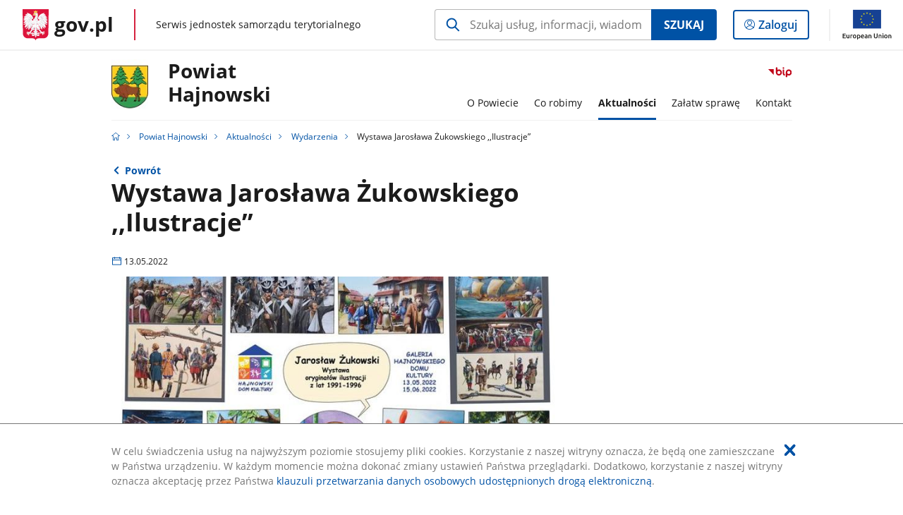

--- FILE ---
content_type: text/html;charset=UTF-8
request_url: https://samorzad.gov.pl/web/powiat-hajnowski/wystawa-jaroslawa-zukowskiego-ilustracje
body_size: 4547
content:
<!DOCTYPE html>
<html lang="pl-PL" class="no-js ">
<head>
<title>Wystawa Jarosława Żukowskiego ,,Ilustracje” - Powiat Hajnowski - Portal gov.pl</title>
<meta charset="utf-8"/>
<meta content="initial-scale=1.0, width=device-width" name="viewport">
<meta property="govpl:site_published" content="true"/>
<meta name="msvalidate.01" content="D55ECD200B1844DB56EFBA4DA551CF8D"/>
<meta property="og:site_name" content="Powiat Hajnowski"/>
<meta property="og:url" content="https://www.gov.pl/web/powiat-hajnowski/wystawa-jaroslawa-zukowskiego-ilustracje"/>
<meta property="og:title"
content="Wystawa Jarosława Żukowskiego ,,Ilustracje” - Powiat Hajnowski - Portal gov.pl"/>
<meta property="og:type" content="website"/>
<meta property="og:image" content="https://samorzad.gov.pl/photo/format/d0702fa1-c244-4077-8469-02e64ae088b3/resolution/1328x560"/>
<meta property="og:description" content=""/>
<meta name="twitter:description" content=""/>
<meta name="twitter:image" content="https://samorzad.gov.pl/photo/format/d0702fa1-c244-4077-8469-02e64ae088b3/resolution/1328x560"/>
<meta name="twitter:card" content="summary_large_image">
<meta name="twitter:title"
content="Wystawa Jarosława Żukowskiego ,,Ilustracje” - Powiat Hajnowski - Portal gov.pl"/>
<meta property="govpl:site_hash" content="67be542e-9b19-01a4-63e3-928e78ce51af"/>
<meta property="govpl:site_path" content="/web/powiat-hajnowski"/>
<meta property="govpl:active_menu_item" content=""/>
<meta property="govpl:search_scope" content="powiat-hajnowski"/>
<link rel="icon" type="image/png" href="/img/icons/favicon-16x16.png"
sizes="16x16">
<link rel="icon" type="image/png" href="/img/icons/favicon-32x32.png"
sizes="32x32">
<link rel="icon" type="image/png" href="/img/icons/favicon-96x96.png"
sizes="96x96">
<link rel="stylesheet" type="text/css" href="/fonts/font-awesome.min.css">
<link rel="stylesheet" type="text/css" href="/css/vendors/jquery-ui-1.12.1-smoothness.min.css">
<link rel="stylesheet" type="text/css" href="/css/vendors/modaal.min.css">
<link rel="stylesheet" type="text/css" href="/css/vendors/vue-select.css">
<link rel="stylesheet" type="text/css" href="/css/govpl_template.css">
<link rel="stylesheet" type="text/css" href="/css/main-ac63e7c0b82.css">
<!--[if lt IE 9]>
<script src="/scripts/polyfills/html5shiv-3.7.3.min.js"></script>
<![endif]-->
<script src="/scripts/polyfills/modernizr-custom.js"></script>
<script src="/scripts/polyfills/polyfills.js"></script>
<script src="/scripts/vendors/jquery-3.3.1.min.js"></script>
<script src="/scripts/vendors/jquery-ui-1.12.1.min.js"></script>
<script src="/scripts/vendors/modaal.min.js"></script>
<script src="/scripts/vendors/b_util.js"></script>
<script src="/scripts/vendors/b_tab_orginal.js"></script>
<script src="/scripts/vendors/validate.min.js"></script>
<script src="/scripts/gov_context.js?locale=pl_PL"></script>
<script src="/scripts/accordion.js"></script>
<script src="/scripts/govpl.js"></script>
<script src="/scripts/bundle-929de7423f0.js"></script>
<script src="/scripts/utils.js"></script>
</head>
<body id="body"
class="">
<nav class="quick-access-nav">
<ul>
<li><a href="#main-content">Przejdź do zawartości</a></li>
<li><a href="#footer-contact">Przejdź do sekcji Kontakt</a></li>
<li><a href="#footer-links">Przejdź do sekcji stopka gov.pl</a></li>
</ul>
</nav>
<div id="cookies-info">
<div class="main-container">W celu świadczenia usług na najwyższym poziomie stosujemy pliki cookies. Korzystanie z naszej witryny oznacza, że będą one zamieszczane w Państwa urządzeniu. W każdym momencie można dokonać zmiany ustawień Państwa przeglądarki. Dodatkowo, korzystanie z naszej witryny oznacza akceptację przez Państwa <a href="https://www.gov.pl/cyfryzacja/klauzula-przetwarzania-danych-osobowych-udostepnionych-droga-elektroniczna" aria-label="Wciśnij enter, aby przejść do klauzuli przetwarzania danych osobowych udostępnionych drogą elektroniczną.">klauzuli przetwarzania danych osobowych udostępnionych drogą elektroniczną</a>.
<button aria-label="Akceptuję politykę dotycząca wykorzystania plików cookies. Zamknij pop-up."></button>
</div>
</div>
<div id="govpl"></div>
<header class="page-header">
<div class="main-container">
<div>
<div class="header-links">
<div class="icons">
<ul>
<li class="bip">
<a href="/web/powiat-hajnowski/bip?show-bip=true">
<span class="sr-only">Przejdź do serwisu Biuletyn Informacji Publicznej Powiat<br>Hajnowski</span>
<img src="/img/bip_simple.svg" class="icon" alt="Logo Biuletynu Informacji Publicznej" height="25" aria-hidden="true"/>
<img src="/img/bip_simple.svg" class="icon-hover" alt="" height="25" aria-hidden="true"/>
</a>
</li>
</ul>
</div>
</div>
<h1 class="unit-h1">
<div class="unit-h1__logo">
<img src="/photo/941d753e-0bbc-44d9-9209-c0be43d17d92" alt=""/>
</div>
<a href="/web/powiat-hajnowski">Powiat<br>Hajnowski</a>
</h1>
<nav id="unit-menu">
<a href="#unit-menu-list" id="unit-menu-toggle" aria-haspopup="true" aria-expanded="false">MENU<i></i></a>
<ul id="unit-menu-list">
<li id="unit-submenu-0" class="has-child">
<a href="/web/powiat-hajnowski/o-urzedzie" aria-haspopup="true" aria-expanded="false"
>
<span class="menu-open">O Powiecie</span>
<span class="menu-back">Wstecz</span>
</a>
<ul>
<li>
<a href="/web/powiat-hajnowski/organy-wladzy-samorzadowej2"
>Organy władzy samorządowej</a>
</li>
<li>
<a href="/web/powiat-hajnowski/starostwo-powiatowe-w-hajnowce"
>Starostwo Powiatowe w Hajnówce</a>
</li>
<li>
<a href="/web/powiat-hajnowski/jednostki-organizacyjne"
>Jednostki organizacyjne</a>
</li>
<li>
<a href="/web/powiat-hajnowski/powiat-hajnowski-w-liczbach"
>Powiat Hajnowski w liczbach</a>
</li>
<li>
<a href="/web/powiat-hajnowski/charakterystyka-powiatu-hajnowskiego"
>Charakterystyka Powiatu Hajnowskiego</a>
</li>
<li>
<a href="/web/powiat-hajnowski/gminy-powiatu-hajnowskiego2"
>Gminy Powiatu Hajnowskiego</a>
</li>
<li>
<a href="/web/powiat-hajnowski/oferta-inwestycyjna-powiatu-hajnowskiego"
>Oferta inwestycyjna Powiatu Hajnowskiego</a>
</li>
<li>
<a href="/web/powiat-hajnowski/dyzury-aptek"
>Dyżury aptek</a>
</li>
</ul>
</li>
<li id="unit-submenu-1" class="has-child">
<a href="/web/powiat-hajnowski/co-robimy" aria-haspopup="true" aria-expanded="false"
>
<span class="menu-open">Co robimy</span>
<span class="menu-back">Wstecz</span>
</a>
<ul>
<li>
<a href="/web/powiat-hajnowski/zadania-powiatu"
>Zadania Powiatu</a>
</li>
<li>
<a href="/web/powiat-hajnowski/raport-o-stanie-powiatu"
>Raport o stanie Powiatu</a>
</li>
<li>
<a href="/web/powiat-hajnowski/projekty-i-inwestycje"
>Projekty i inwestycje</a>
</li>
<li>
<a href="/web/powiat-hajnowski/przetargi"
>Przetargi</a>
</li>
<li>
<a href="/web/powiat-hajnowski/urzedowa-tablica-ogloszen"
>Urzędowa tablica ogłoszeń</a>
</li>
<li>
<a href="/web/powiat-hajnowski/edukacja"
>Edukacja</a>
</li>
<li>
<a href="/web/powiat-hajnowski/nieodplatna-pomoc-prawna2"
>Nieodpłatna pomoc prawna</a>
</li>
<li>
<a href="/web/powiat-hajnowski/pomoc-spoleczna-w-powiecie-hajnowskim"
>Pomoc społeczna w Powiecie Hajnowskim</a>
</li>
<li>
<a href="/web/powiat-hajnowski/powiatowy-rzecznik-konsumenta-w-hajnowce"
>Powiatowy Rzecznik Konsumenta w Hajnówce</a>
</li>
<li>
<a href="/web/powiat-hajnowski/wspolpraca-z-ngo"
>Współpraca z NGO</a>
</li>
<li>
<a href="/web/powiat-hajnowski/wspolpraca-partnerska"
>Współpraca partnerska</a>
</li>
<li>
<a href="/web/powiat-hajnowski/plan-energetyczny-dla-powiatu-hajnowskiego2"
>Plan Energetyczny dla Powiatu Hajnowskiego</a>
</li>
<li>
<a href="/web/powiat-hajnowski/zasluzeni-dla-powiatu-hajnowskiego"
>Zasłużeni dla Powiatu Hajnowskiego</a>
</li>
<li>
<a href="/web/powiat-hajnowski/kampanie-edukacyjne"
>Kampanie edukacyjne samorządu Powiatu Hajnowskiego</a>
</li>
<li>
<a href="/web/powiat-hajnowski/biuro-rzeczy-znalezionych"
>Biuro rzeczy znalezionych</a>
</li>
<li>
<a href="/web/powiat-hajnowski/newsletter---badz-na-biezaco"
>Newsletter - bądź na bieżąco!</a>
</li>
<li>
<a href="/web/powiat-hajnowski/powiat-w-kadrze---zobacz-filmy-naszej-produkcji"
>Powiat w kadrze - zobacz filmy naszej produkcji</a>
</li>
<li>
<a href="/web/powiat-hajnowski/puchar-polski-nordic-walking-2025"
>Puchar Polski Nordic Walking 2025</a>
</li>
</ul>
</li>
<li id="unit-submenu-2" class="has-child">
<a href="/web/powiat-hajnowski/aktualnosci" aria-haspopup="true" aria-expanded="false"
class="active">
<span class="menu-open">Aktualności</span>
<span class="menu-back">Wstecz</span>
</a>
<ul>
<li>
<a href="/web/powiat-hajnowski/dzialania-powiatu"
>Działania powiatu</a>
</li>
<li>
<a href="/web/powiat-hajnowski/informacje-i-komunikaty"
>Informacje i komunikaty</a>
</li>
<li>
<a href="/web/powiat-hajnowski/wydarzenia"
class="active">Wydarzenia</a>
</li>
<li>
<a href="/web/powiat-hajnowski/przedsiebiorca"
>Przedsiębiorca</a>
</li>
<li>
<a href="/web/powiat-hajnowski/bezpieczenstwo"
>Bezpieczeństwo</a>
</li>
<li>
<a href="/web/powiat-hajnowski/komunikacja"
>Komunikacja</a>
</li>
<li>
<a href="/web/powiat-hajnowski/kultura"
>Kultura w regionie</a>
</li>
<li>
<a href="/web/powiat-hajnowski/sport"
>Sport</a>
</li>
<li>
<a href="/web/powiat-hajnowski/zdrowie2"
>Zdrowie</a>
</li>
</ul>
</li>
<li id="unit-submenu-3" class="has-child">
<a href="/web/powiat-hajnowski/zalatw-sprawe" aria-haspopup="true" aria-expanded="false"
>
<span class="menu-open">Załatw sprawę</span>
<span class="menu-back">Wstecz</span>
</a>
<ul>
<li>
<a href="/web/powiat-hajnowski/punkt-obslugi-klienta"
>Punkt Obsługi Klienta</a>
</li>
<li>
<a href="/web/powiat-hajnowski/wnioski-do-pobrania"
>Wnioski do pobrania</a>
</li>
<li>
<a href="/web/powiat-hajnowski/jestesmy-on-line"
>Jesteśmy on-line! Załatw sprawę bez wychodzenia z domu</a>
</li>
<li>
<a href="/web/powiat-hajnowski/kontakt-do-wydzialow-w-urzedzie"
>Kontakt do Wydziałów w Urzędzie</a>
</li>
<li>
<a href="/web/powiat-hajnowski/oplaty"
>Opłaty</a>
</li>
<li>
<a href="/web/powiat-hajnowski/ochrona-danych-osobowych"
>Ochrona danych osobowych</a>
</li>
<li>
<a href="/web/powiat-hajnowski/skorzystaj-z-geoportalu"
>Skorzystaj z Geoportalu</a>
</li>
<li>
<a href="/web/powiat-hajnowski/komunikacja-w-regionie4"
>Komunikacja w regionie</a>
</li>
</ul>
</li>
<li id="unit-submenu-4" class="has-child">
<a href="/web/powiat-hajnowski/kontakt" aria-haspopup="true" aria-expanded="false"
>
<span class="menu-open">Kontakt</span>
<span class="menu-back">Wstecz</span>
</a>
<ul>
<li>
<a href="/web/powiat-hajnowski/dane-teleadresowe"
>Dane teleadresowe</a>
</li>
<li>
<a href="/web/powiat-hajnowski/kontakt-z-koordynatorem-ds-dostepnosci"
>Kontakt z Koordynatorem ds. dostępności</a>
</li>
<li>
<a href="/web/powiat-hajnowski/inspektor-ochrony-danych-osobowych"
>Inspektor Ochrony Danych Osobowych</a>
</li>
<li>
<a href="/web/powiat-hajnowski/kontakt-z-administratorem-strony-i-bip"
>Kontakt z Administratorem strony i BIP</a>
</li>
<li>
<a href="/web/powiat-hajnowski/jezyk-migowy"
>Język migowy w Starostwie Powiatowym</a>
</li>
</ul>
</li>
<li id="menu-close"><button>Zamknij menu</button></li>
</ul>
</nav>
</div>
</div>
</header>
<main>
<nav class="breadcrumbs main-container" aria-label="Ścieżka okruszków"><ul>
<li><a class="home" href="https://samorzad.gov.pl/" aria-label="Strona główna gov.pl"></a></li>
<li>
<a href="/web/powiat-hajnowski">Powiat Hajnowski</a>
</li>
<li>
<a href="/web/powiat-hajnowski/aktualnosci">Aktualności</a>
</li>
<li>
<a href="/web/powiat-hajnowski/wydarzenia">Wydarzenia</a>
</li>
<li>
Wystawa Jarosława Żukowskiego ,,Ilustracje”
</li>
</ul></nav>
<div class="main-container return-button">
<a href="/web/powiat-hajnowski/wydarzenia" aria-label="Powrót do strony nadrzędnej - Wydarzenia">Powrót</a>
</div>
<div class="article-area main-container ">
<article class="article-area__article " id="main-content">
<h2>Wystawa Jarosława Żukowskiego ,,Ilustracje”</h2>
<p class="event-date">13.05.2022</p>
<div class="main-photo"><picture>
<source
media="(min-width: 0rem) and (max-width: 43.6875rem)"
sizes="calc(100vw - 2.2em)"
srcset="/photo/format/d0702fa1-c244-4077-8469-02e64ae088b3/resolution/700x295 700w,
/photo/format/d0702fa1-c244-4077-8469-02e64ae088b3/resolution/1044x440 1044w,
/photo/format/d0702fa1-c244-4077-8469-02e64ae088b3/resolution/1328x560 1328w" />
<source
media="(min-width: 43.75rem) and (max-width: 79.9375rem)"
srcset="/photo/format/d0702fa1-c244-4077-8469-02e64ae088b3/resolution/1408x594" />
<source
media="(min-width: 80rem)"
sizes="(min-width: 93.75rem) 48.1875rem, (min-width:80rem) 51vw"
srcset="/photo/format/d0702fa1-c244-4077-8469-02e64ae088b3/resolution/729x308 729w,
/photo/format/d0702fa1-c244-4077-8469-02e64ae088b3/resolution/1460x616 1460w" />
<img alt="Plakat - kolaż grafik" src="/photo/format/d0702fa1-c244-4077-8469-02e64ae088b3/resolution/1920x810" />
</picture></div>
<div class="editor-content">
<div><p>Zapraszamy na wernisaż wystawy oryginał&oacute;w ilustracji z lat 1991 &ndash; 1996&nbsp; Jarosława Żukowskiego pt. ,,Ilustracje&rdquo;.<br />
Otwarcie wystawy odbędzie się 13 maja 2022 r. o godz. 17.00 w Galerii Hajnowskiego Domu Kultury.<br />
Wystawa czynna do 15 czerwca</p>
</div>
</div>
</article>
</div>
<pre id="pageMetadata" class="hide">{"register":{"columns":[]}}</pre>
</main>
<footer class="footer">
<div class="main-container">
<div class="ministry-section" id="footer-contact">
<h2><span class="sr-only">stopka</span> Starostwo Powiatowe w Hajnówce</h2>
<div class="contact">
<div class="address-column">
<h3>ADRES</h3>
<address>
<p>Aleksego Zina 1</p>
<p>17-200 Hajnówka</p>
<p>NIP 543-18-25-742</p>
<p>Regon 050667461</p>
</address>
<a href="https://goo.gl/maps/o6ieNU644jgjiRg98" class="map-link" target="_blank">
Pokaż na mapie
<span class="sr-only">Link otworzy się w nowym oknie</span>
</a>
</div>
<div class="help_line-social_media-column">
<div class="help-line">
<h3>KONTAKT</h3>
<p>
Skontaktuj się z nami<br>
<a href="tel:85 682 27 18"
aria-label="Infolinia. Numer telefonu: 85.6 8 2.2 7.1 8">
85 682 27 18
</a>
</p>
<p class="open-hours">Czynna w dni robocze<br>w godzinach 7:30-15:30</p>
</div>
<div class="social-media">
<h3>MEDIA SPOŁECZNOŚCIOWE:</h3>
<ul>
<li>
<a class="facebook" target="_blank"
title="Otworzy się w nowej karcie" href="https://www.facebook.com/PowiatHajnowski/">
<span class="sr-only" lang="en">facebook</span>
</a>
</li>
</ul>
</div>
</div>
</div>
<div class="shortcuts ">
<h3 class="js-toggle-shortcuts" tabindex="0" aria-exapanded="false">Na skróty</h3>
<ul>
<li><a href="https://samorzad.gov.pl/web/powiat-hajnowski/deklaracja-dostepnosci">Deklaracja dostępności</a></li>
<li><a href="https://samorzad.gov.pl/web/powiat-hajnowski/ochrona-danych-osobowych">Ochrona danych osobowych</a></li>
<li><a href="http://samorzad.gov.pl/powiat-hajnowski/mapa-strony">Mapa strony</a></li>
<li><a href="https://www.zpp.pl/">Związek Powiatów Polskich</a></li>
<li><a href="https://www.gov.pl/web/uw-podlaski">Podlaski Urząd Wojewódzki</a></li>
<li><a href="https://e-budownictwo.gunb.gov.pl/">E- Budownictwo</a></li>
<li><a href="https://budowlaneabc.gov.pl/">Budowlane ABC</a></li>
<li><a href="https://www.gov.pl/web/mobywatel">mObywatel</a></li>
</ul>
</div>
<div style="clear:both"></div>
</div>
<div id="govpl-footer"></div>
</div>
</footer>
<script src="/scripts/govpl_template.js?locale=pl_PL"></script>
<script src="/scripts/body_end.js"></script>
<script src="/scripts/register_metadata.js"></script>
<noscript>
<iframe src="https://www.googletagmanager.com/ns.html?id=GTM-P67N5GM"
height="0" width="0" style="display:none;visibility:hidden"></iframe>
</noscript>
</body>
</html>